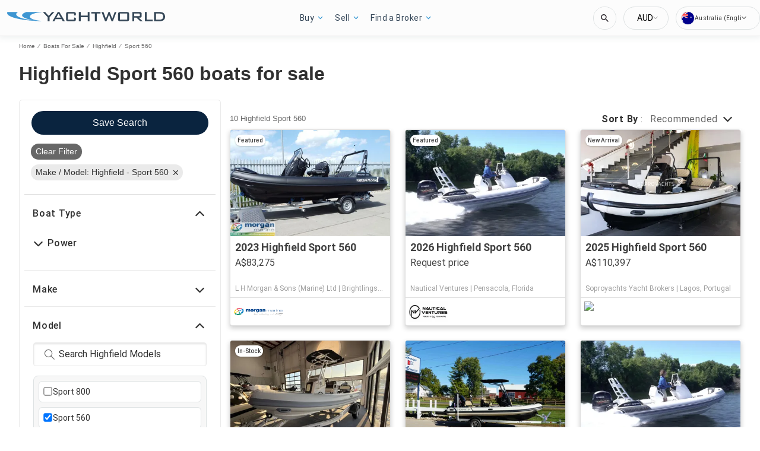

--- FILE ---
content_type: text/javascript; charset=utf-8
request_url: https://app.link/_r?sdk=web2.86.5&branch_key=key_test_hqpJ5KtLWEmKFttPfjuuQdaptCn4jyjk&callback=branch_callback__0
body_size: 74
content:
/**/ typeof branch_callback__0 === 'function' && branch_callback__0("1539883447726936258");